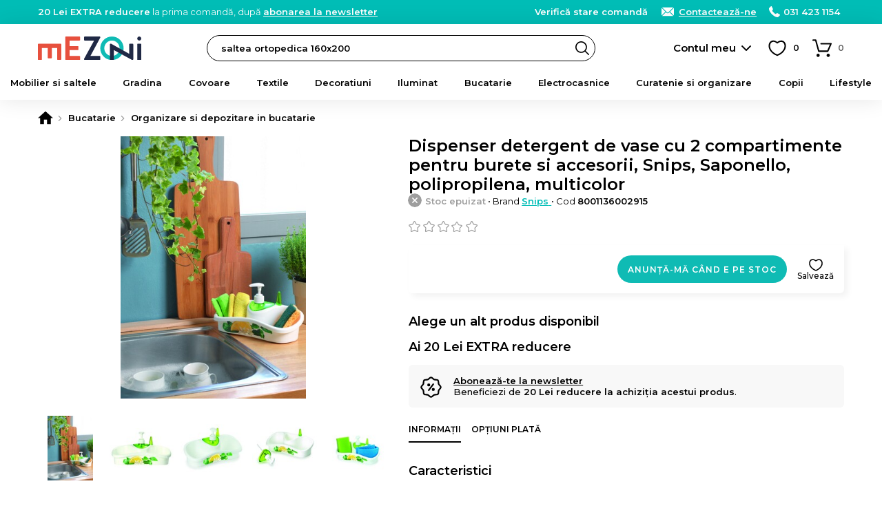

--- FILE ---
content_type: text/html; charset=utf-8
request_url: https://www.google.com/recaptcha/enterprise/anchor?ar=1&k=6Lc3cY8pAAAAAD5AL2DLf6D4SCBmePqxjSNYkm2L&co=aHR0cHM6Ly93d3cubWV6b25pLnJvOjQ0Mw..&hl=en&v=PoyoqOPhxBO7pBk68S4YbpHZ&size=invisible&anchor-ms=20000&execute-ms=30000&cb=mm9c7ry7e3mm
body_size: 48663
content:
<!DOCTYPE HTML><html dir="ltr" lang="en"><head><meta http-equiv="Content-Type" content="text/html; charset=UTF-8">
<meta http-equiv="X-UA-Compatible" content="IE=edge">
<title>reCAPTCHA</title>
<style type="text/css">
/* cyrillic-ext */
@font-face {
  font-family: 'Roboto';
  font-style: normal;
  font-weight: 400;
  font-stretch: 100%;
  src: url(//fonts.gstatic.com/s/roboto/v48/KFO7CnqEu92Fr1ME7kSn66aGLdTylUAMa3GUBHMdazTgWw.woff2) format('woff2');
  unicode-range: U+0460-052F, U+1C80-1C8A, U+20B4, U+2DE0-2DFF, U+A640-A69F, U+FE2E-FE2F;
}
/* cyrillic */
@font-face {
  font-family: 'Roboto';
  font-style: normal;
  font-weight: 400;
  font-stretch: 100%;
  src: url(//fonts.gstatic.com/s/roboto/v48/KFO7CnqEu92Fr1ME7kSn66aGLdTylUAMa3iUBHMdazTgWw.woff2) format('woff2');
  unicode-range: U+0301, U+0400-045F, U+0490-0491, U+04B0-04B1, U+2116;
}
/* greek-ext */
@font-face {
  font-family: 'Roboto';
  font-style: normal;
  font-weight: 400;
  font-stretch: 100%;
  src: url(//fonts.gstatic.com/s/roboto/v48/KFO7CnqEu92Fr1ME7kSn66aGLdTylUAMa3CUBHMdazTgWw.woff2) format('woff2');
  unicode-range: U+1F00-1FFF;
}
/* greek */
@font-face {
  font-family: 'Roboto';
  font-style: normal;
  font-weight: 400;
  font-stretch: 100%;
  src: url(//fonts.gstatic.com/s/roboto/v48/KFO7CnqEu92Fr1ME7kSn66aGLdTylUAMa3-UBHMdazTgWw.woff2) format('woff2');
  unicode-range: U+0370-0377, U+037A-037F, U+0384-038A, U+038C, U+038E-03A1, U+03A3-03FF;
}
/* math */
@font-face {
  font-family: 'Roboto';
  font-style: normal;
  font-weight: 400;
  font-stretch: 100%;
  src: url(//fonts.gstatic.com/s/roboto/v48/KFO7CnqEu92Fr1ME7kSn66aGLdTylUAMawCUBHMdazTgWw.woff2) format('woff2');
  unicode-range: U+0302-0303, U+0305, U+0307-0308, U+0310, U+0312, U+0315, U+031A, U+0326-0327, U+032C, U+032F-0330, U+0332-0333, U+0338, U+033A, U+0346, U+034D, U+0391-03A1, U+03A3-03A9, U+03B1-03C9, U+03D1, U+03D5-03D6, U+03F0-03F1, U+03F4-03F5, U+2016-2017, U+2034-2038, U+203C, U+2040, U+2043, U+2047, U+2050, U+2057, U+205F, U+2070-2071, U+2074-208E, U+2090-209C, U+20D0-20DC, U+20E1, U+20E5-20EF, U+2100-2112, U+2114-2115, U+2117-2121, U+2123-214F, U+2190, U+2192, U+2194-21AE, U+21B0-21E5, U+21F1-21F2, U+21F4-2211, U+2213-2214, U+2216-22FF, U+2308-230B, U+2310, U+2319, U+231C-2321, U+2336-237A, U+237C, U+2395, U+239B-23B7, U+23D0, U+23DC-23E1, U+2474-2475, U+25AF, U+25B3, U+25B7, U+25BD, U+25C1, U+25CA, U+25CC, U+25FB, U+266D-266F, U+27C0-27FF, U+2900-2AFF, U+2B0E-2B11, U+2B30-2B4C, U+2BFE, U+3030, U+FF5B, U+FF5D, U+1D400-1D7FF, U+1EE00-1EEFF;
}
/* symbols */
@font-face {
  font-family: 'Roboto';
  font-style: normal;
  font-weight: 400;
  font-stretch: 100%;
  src: url(//fonts.gstatic.com/s/roboto/v48/KFO7CnqEu92Fr1ME7kSn66aGLdTylUAMaxKUBHMdazTgWw.woff2) format('woff2');
  unicode-range: U+0001-000C, U+000E-001F, U+007F-009F, U+20DD-20E0, U+20E2-20E4, U+2150-218F, U+2190, U+2192, U+2194-2199, U+21AF, U+21E6-21F0, U+21F3, U+2218-2219, U+2299, U+22C4-22C6, U+2300-243F, U+2440-244A, U+2460-24FF, U+25A0-27BF, U+2800-28FF, U+2921-2922, U+2981, U+29BF, U+29EB, U+2B00-2BFF, U+4DC0-4DFF, U+FFF9-FFFB, U+10140-1018E, U+10190-1019C, U+101A0, U+101D0-101FD, U+102E0-102FB, U+10E60-10E7E, U+1D2C0-1D2D3, U+1D2E0-1D37F, U+1F000-1F0FF, U+1F100-1F1AD, U+1F1E6-1F1FF, U+1F30D-1F30F, U+1F315, U+1F31C, U+1F31E, U+1F320-1F32C, U+1F336, U+1F378, U+1F37D, U+1F382, U+1F393-1F39F, U+1F3A7-1F3A8, U+1F3AC-1F3AF, U+1F3C2, U+1F3C4-1F3C6, U+1F3CA-1F3CE, U+1F3D4-1F3E0, U+1F3ED, U+1F3F1-1F3F3, U+1F3F5-1F3F7, U+1F408, U+1F415, U+1F41F, U+1F426, U+1F43F, U+1F441-1F442, U+1F444, U+1F446-1F449, U+1F44C-1F44E, U+1F453, U+1F46A, U+1F47D, U+1F4A3, U+1F4B0, U+1F4B3, U+1F4B9, U+1F4BB, U+1F4BF, U+1F4C8-1F4CB, U+1F4D6, U+1F4DA, U+1F4DF, U+1F4E3-1F4E6, U+1F4EA-1F4ED, U+1F4F7, U+1F4F9-1F4FB, U+1F4FD-1F4FE, U+1F503, U+1F507-1F50B, U+1F50D, U+1F512-1F513, U+1F53E-1F54A, U+1F54F-1F5FA, U+1F610, U+1F650-1F67F, U+1F687, U+1F68D, U+1F691, U+1F694, U+1F698, U+1F6AD, U+1F6B2, U+1F6B9-1F6BA, U+1F6BC, U+1F6C6-1F6CF, U+1F6D3-1F6D7, U+1F6E0-1F6EA, U+1F6F0-1F6F3, U+1F6F7-1F6FC, U+1F700-1F7FF, U+1F800-1F80B, U+1F810-1F847, U+1F850-1F859, U+1F860-1F887, U+1F890-1F8AD, U+1F8B0-1F8BB, U+1F8C0-1F8C1, U+1F900-1F90B, U+1F93B, U+1F946, U+1F984, U+1F996, U+1F9E9, U+1FA00-1FA6F, U+1FA70-1FA7C, U+1FA80-1FA89, U+1FA8F-1FAC6, U+1FACE-1FADC, U+1FADF-1FAE9, U+1FAF0-1FAF8, U+1FB00-1FBFF;
}
/* vietnamese */
@font-face {
  font-family: 'Roboto';
  font-style: normal;
  font-weight: 400;
  font-stretch: 100%;
  src: url(//fonts.gstatic.com/s/roboto/v48/KFO7CnqEu92Fr1ME7kSn66aGLdTylUAMa3OUBHMdazTgWw.woff2) format('woff2');
  unicode-range: U+0102-0103, U+0110-0111, U+0128-0129, U+0168-0169, U+01A0-01A1, U+01AF-01B0, U+0300-0301, U+0303-0304, U+0308-0309, U+0323, U+0329, U+1EA0-1EF9, U+20AB;
}
/* latin-ext */
@font-face {
  font-family: 'Roboto';
  font-style: normal;
  font-weight: 400;
  font-stretch: 100%;
  src: url(//fonts.gstatic.com/s/roboto/v48/KFO7CnqEu92Fr1ME7kSn66aGLdTylUAMa3KUBHMdazTgWw.woff2) format('woff2');
  unicode-range: U+0100-02BA, U+02BD-02C5, U+02C7-02CC, U+02CE-02D7, U+02DD-02FF, U+0304, U+0308, U+0329, U+1D00-1DBF, U+1E00-1E9F, U+1EF2-1EFF, U+2020, U+20A0-20AB, U+20AD-20C0, U+2113, U+2C60-2C7F, U+A720-A7FF;
}
/* latin */
@font-face {
  font-family: 'Roboto';
  font-style: normal;
  font-weight: 400;
  font-stretch: 100%;
  src: url(//fonts.gstatic.com/s/roboto/v48/KFO7CnqEu92Fr1ME7kSn66aGLdTylUAMa3yUBHMdazQ.woff2) format('woff2');
  unicode-range: U+0000-00FF, U+0131, U+0152-0153, U+02BB-02BC, U+02C6, U+02DA, U+02DC, U+0304, U+0308, U+0329, U+2000-206F, U+20AC, U+2122, U+2191, U+2193, U+2212, U+2215, U+FEFF, U+FFFD;
}
/* cyrillic-ext */
@font-face {
  font-family: 'Roboto';
  font-style: normal;
  font-weight: 500;
  font-stretch: 100%;
  src: url(//fonts.gstatic.com/s/roboto/v48/KFO7CnqEu92Fr1ME7kSn66aGLdTylUAMa3GUBHMdazTgWw.woff2) format('woff2');
  unicode-range: U+0460-052F, U+1C80-1C8A, U+20B4, U+2DE0-2DFF, U+A640-A69F, U+FE2E-FE2F;
}
/* cyrillic */
@font-face {
  font-family: 'Roboto';
  font-style: normal;
  font-weight: 500;
  font-stretch: 100%;
  src: url(//fonts.gstatic.com/s/roboto/v48/KFO7CnqEu92Fr1ME7kSn66aGLdTylUAMa3iUBHMdazTgWw.woff2) format('woff2');
  unicode-range: U+0301, U+0400-045F, U+0490-0491, U+04B0-04B1, U+2116;
}
/* greek-ext */
@font-face {
  font-family: 'Roboto';
  font-style: normal;
  font-weight: 500;
  font-stretch: 100%;
  src: url(//fonts.gstatic.com/s/roboto/v48/KFO7CnqEu92Fr1ME7kSn66aGLdTylUAMa3CUBHMdazTgWw.woff2) format('woff2');
  unicode-range: U+1F00-1FFF;
}
/* greek */
@font-face {
  font-family: 'Roboto';
  font-style: normal;
  font-weight: 500;
  font-stretch: 100%;
  src: url(//fonts.gstatic.com/s/roboto/v48/KFO7CnqEu92Fr1ME7kSn66aGLdTylUAMa3-UBHMdazTgWw.woff2) format('woff2');
  unicode-range: U+0370-0377, U+037A-037F, U+0384-038A, U+038C, U+038E-03A1, U+03A3-03FF;
}
/* math */
@font-face {
  font-family: 'Roboto';
  font-style: normal;
  font-weight: 500;
  font-stretch: 100%;
  src: url(//fonts.gstatic.com/s/roboto/v48/KFO7CnqEu92Fr1ME7kSn66aGLdTylUAMawCUBHMdazTgWw.woff2) format('woff2');
  unicode-range: U+0302-0303, U+0305, U+0307-0308, U+0310, U+0312, U+0315, U+031A, U+0326-0327, U+032C, U+032F-0330, U+0332-0333, U+0338, U+033A, U+0346, U+034D, U+0391-03A1, U+03A3-03A9, U+03B1-03C9, U+03D1, U+03D5-03D6, U+03F0-03F1, U+03F4-03F5, U+2016-2017, U+2034-2038, U+203C, U+2040, U+2043, U+2047, U+2050, U+2057, U+205F, U+2070-2071, U+2074-208E, U+2090-209C, U+20D0-20DC, U+20E1, U+20E5-20EF, U+2100-2112, U+2114-2115, U+2117-2121, U+2123-214F, U+2190, U+2192, U+2194-21AE, U+21B0-21E5, U+21F1-21F2, U+21F4-2211, U+2213-2214, U+2216-22FF, U+2308-230B, U+2310, U+2319, U+231C-2321, U+2336-237A, U+237C, U+2395, U+239B-23B7, U+23D0, U+23DC-23E1, U+2474-2475, U+25AF, U+25B3, U+25B7, U+25BD, U+25C1, U+25CA, U+25CC, U+25FB, U+266D-266F, U+27C0-27FF, U+2900-2AFF, U+2B0E-2B11, U+2B30-2B4C, U+2BFE, U+3030, U+FF5B, U+FF5D, U+1D400-1D7FF, U+1EE00-1EEFF;
}
/* symbols */
@font-face {
  font-family: 'Roboto';
  font-style: normal;
  font-weight: 500;
  font-stretch: 100%;
  src: url(//fonts.gstatic.com/s/roboto/v48/KFO7CnqEu92Fr1ME7kSn66aGLdTylUAMaxKUBHMdazTgWw.woff2) format('woff2');
  unicode-range: U+0001-000C, U+000E-001F, U+007F-009F, U+20DD-20E0, U+20E2-20E4, U+2150-218F, U+2190, U+2192, U+2194-2199, U+21AF, U+21E6-21F0, U+21F3, U+2218-2219, U+2299, U+22C4-22C6, U+2300-243F, U+2440-244A, U+2460-24FF, U+25A0-27BF, U+2800-28FF, U+2921-2922, U+2981, U+29BF, U+29EB, U+2B00-2BFF, U+4DC0-4DFF, U+FFF9-FFFB, U+10140-1018E, U+10190-1019C, U+101A0, U+101D0-101FD, U+102E0-102FB, U+10E60-10E7E, U+1D2C0-1D2D3, U+1D2E0-1D37F, U+1F000-1F0FF, U+1F100-1F1AD, U+1F1E6-1F1FF, U+1F30D-1F30F, U+1F315, U+1F31C, U+1F31E, U+1F320-1F32C, U+1F336, U+1F378, U+1F37D, U+1F382, U+1F393-1F39F, U+1F3A7-1F3A8, U+1F3AC-1F3AF, U+1F3C2, U+1F3C4-1F3C6, U+1F3CA-1F3CE, U+1F3D4-1F3E0, U+1F3ED, U+1F3F1-1F3F3, U+1F3F5-1F3F7, U+1F408, U+1F415, U+1F41F, U+1F426, U+1F43F, U+1F441-1F442, U+1F444, U+1F446-1F449, U+1F44C-1F44E, U+1F453, U+1F46A, U+1F47D, U+1F4A3, U+1F4B0, U+1F4B3, U+1F4B9, U+1F4BB, U+1F4BF, U+1F4C8-1F4CB, U+1F4D6, U+1F4DA, U+1F4DF, U+1F4E3-1F4E6, U+1F4EA-1F4ED, U+1F4F7, U+1F4F9-1F4FB, U+1F4FD-1F4FE, U+1F503, U+1F507-1F50B, U+1F50D, U+1F512-1F513, U+1F53E-1F54A, U+1F54F-1F5FA, U+1F610, U+1F650-1F67F, U+1F687, U+1F68D, U+1F691, U+1F694, U+1F698, U+1F6AD, U+1F6B2, U+1F6B9-1F6BA, U+1F6BC, U+1F6C6-1F6CF, U+1F6D3-1F6D7, U+1F6E0-1F6EA, U+1F6F0-1F6F3, U+1F6F7-1F6FC, U+1F700-1F7FF, U+1F800-1F80B, U+1F810-1F847, U+1F850-1F859, U+1F860-1F887, U+1F890-1F8AD, U+1F8B0-1F8BB, U+1F8C0-1F8C1, U+1F900-1F90B, U+1F93B, U+1F946, U+1F984, U+1F996, U+1F9E9, U+1FA00-1FA6F, U+1FA70-1FA7C, U+1FA80-1FA89, U+1FA8F-1FAC6, U+1FACE-1FADC, U+1FADF-1FAE9, U+1FAF0-1FAF8, U+1FB00-1FBFF;
}
/* vietnamese */
@font-face {
  font-family: 'Roboto';
  font-style: normal;
  font-weight: 500;
  font-stretch: 100%;
  src: url(//fonts.gstatic.com/s/roboto/v48/KFO7CnqEu92Fr1ME7kSn66aGLdTylUAMa3OUBHMdazTgWw.woff2) format('woff2');
  unicode-range: U+0102-0103, U+0110-0111, U+0128-0129, U+0168-0169, U+01A0-01A1, U+01AF-01B0, U+0300-0301, U+0303-0304, U+0308-0309, U+0323, U+0329, U+1EA0-1EF9, U+20AB;
}
/* latin-ext */
@font-face {
  font-family: 'Roboto';
  font-style: normal;
  font-weight: 500;
  font-stretch: 100%;
  src: url(//fonts.gstatic.com/s/roboto/v48/KFO7CnqEu92Fr1ME7kSn66aGLdTylUAMa3KUBHMdazTgWw.woff2) format('woff2');
  unicode-range: U+0100-02BA, U+02BD-02C5, U+02C7-02CC, U+02CE-02D7, U+02DD-02FF, U+0304, U+0308, U+0329, U+1D00-1DBF, U+1E00-1E9F, U+1EF2-1EFF, U+2020, U+20A0-20AB, U+20AD-20C0, U+2113, U+2C60-2C7F, U+A720-A7FF;
}
/* latin */
@font-face {
  font-family: 'Roboto';
  font-style: normal;
  font-weight: 500;
  font-stretch: 100%;
  src: url(//fonts.gstatic.com/s/roboto/v48/KFO7CnqEu92Fr1ME7kSn66aGLdTylUAMa3yUBHMdazQ.woff2) format('woff2');
  unicode-range: U+0000-00FF, U+0131, U+0152-0153, U+02BB-02BC, U+02C6, U+02DA, U+02DC, U+0304, U+0308, U+0329, U+2000-206F, U+20AC, U+2122, U+2191, U+2193, U+2212, U+2215, U+FEFF, U+FFFD;
}
/* cyrillic-ext */
@font-face {
  font-family: 'Roboto';
  font-style: normal;
  font-weight: 900;
  font-stretch: 100%;
  src: url(//fonts.gstatic.com/s/roboto/v48/KFO7CnqEu92Fr1ME7kSn66aGLdTylUAMa3GUBHMdazTgWw.woff2) format('woff2');
  unicode-range: U+0460-052F, U+1C80-1C8A, U+20B4, U+2DE0-2DFF, U+A640-A69F, U+FE2E-FE2F;
}
/* cyrillic */
@font-face {
  font-family: 'Roboto';
  font-style: normal;
  font-weight: 900;
  font-stretch: 100%;
  src: url(//fonts.gstatic.com/s/roboto/v48/KFO7CnqEu92Fr1ME7kSn66aGLdTylUAMa3iUBHMdazTgWw.woff2) format('woff2');
  unicode-range: U+0301, U+0400-045F, U+0490-0491, U+04B0-04B1, U+2116;
}
/* greek-ext */
@font-face {
  font-family: 'Roboto';
  font-style: normal;
  font-weight: 900;
  font-stretch: 100%;
  src: url(//fonts.gstatic.com/s/roboto/v48/KFO7CnqEu92Fr1ME7kSn66aGLdTylUAMa3CUBHMdazTgWw.woff2) format('woff2');
  unicode-range: U+1F00-1FFF;
}
/* greek */
@font-face {
  font-family: 'Roboto';
  font-style: normal;
  font-weight: 900;
  font-stretch: 100%;
  src: url(//fonts.gstatic.com/s/roboto/v48/KFO7CnqEu92Fr1ME7kSn66aGLdTylUAMa3-UBHMdazTgWw.woff2) format('woff2');
  unicode-range: U+0370-0377, U+037A-037F, U+0384-038A, U+038C, U+038E-03A1, U+03A3-03FF;
}
/* math */
@font-face {
  font-family: 'Roboto';
  font-style: normal;
  font-weight: 900;
  font-stretch: 100%;
  src: url(//fonts.gstatic.com/s/roboto/v48/KFO7CnqEu92Fr1ME7kSn66aGLdTylUAMawCUBHMdazTgWw.woff2) format('woff2');
  unicode-range: U+0302-0303, U+0305, U+0307-0308, U+0310, U+0312, U+0315, U+031A, U+0326-0327, U+032C, U+032F-0330, U+0332-0333, U+0338, U+033A, U+0346, U+034D, U+0391-03A1, U+03A3-03A9, U+03B1-03C9, U+03D1, U+03D5-03D6, U+03F0-03F1, U+03F4-03F5, U+2016-2017, U+2034-2038, U+203C, U+2040, U+2043, U+2047, U+2050, U+2057, U+205F, U+2070-2071, U+2074-208E, U+2090-209C, U+20D0-20DC, U+20E1, U+20E5-20EF, U+2100-2112, U+2114-2115, U+2117-2121, U+2123-214F, U+2190, U+2192, U+2194-21AE, U+21B0-21E5, U+21F1-21F2, U+21F4-2211, U+2213-2214, U+2216-22FF, U+2308-230B, U+2310, U+2319, U+231C-2321, U+2336-237A, U+237C, U+2395, U+239B-23B7, U+23D0, U+23DC-23E1, U+2474-2475, U+25AF, U+25B3, U+25B7, U+25BD, U+25C1, U+25CA, U+25CC, U+25FB, U+266D-266F, U+27C0-27FF, U+2900-2AFF, U+2B0E-2B11, U+2B30-2B4C, U+2BFE, U+3030, U+FF5B, U+FF5D, U+1D400-1D7FF, U+1EE00-1EEFF;
}
/* symbols */
@font-face {
  font-family: 'Roboto';
  font-style: normal;
  font-weight: 900;
  font-stretch: 100%;
  src: url(//fonts.gstatic.com/s/roboto/v48/KFO7CnqEu92Fr1ME7kSn66aGLdTylUAMaxKUBHMdazTgWw.woff2) format('woff2');
  unicode-range: U+0001-000C, U+000E-001F, U+007F-009F, U+20DD-20E0, U+20E2-20E4, U+2150-218F, U+2190, U+2192, U+2194-2199, U+21AF, U+21E6-21F0, U+21F3, U+2218-2219, U+2299, U+22C4-22C6, U+2300-243F, U+2440-244A, U+2460-24FF, U+25A0-27BF, U+2800-28FF, U+2921-2922, U+2981, U+29BF, U+29EB, U+2B00-2BFF, U+4DC0-4DFF, U+FFF9-FFFB, U+10140-1018E, U+10190-1019C, U+101A0, U+101D0-101FD, U+102E0-102FB, U+10E60-10E7E, U+1D2C0-1D2D3, U+1D2E0-1D37F, U+1F000-1F0FF, U+1F100-1F1AD, U+1F1E6-1F1FF, U+1F30D-1F30F, U+1F315, U+1F31C, U+1F31E, U+1F320-1F32C, U+1F336, U+1F378, U+1F37D, U+1F382, U+1F393-1F39F, U+1F3A7-1F3A8, U+1F3AC-1F3AF, U+1F3C2, U+1F3C4-1F3C6, U+1F3CA-1F3CE, U+1F3D4-1F3E0, U+1F3ED, U+1F3F1-1F3F3, U+1F3F5-1F3F7, U+1F408, U+1F415, U+1F41F, U+1F426, U+1F43F, U+1F441-1F442, U+1F444, U+1F446-1F449, U+1F44C-1F44E, U+1F453, U+1F46A, U+1F47D, U+1F4A3, U+1F4B0, U+1F4B3, U+1F4B9, U+1F4BB, U+1F4BF, U+1F4C8-1F4CB, U+1F4D6, U+1F4DA, U+1F4DF, U+1F4E3-1F4E6, U+1F4EA-1F4ED, U+1F4F7, U+1F4F9-1F4FB, U+1F4FD-1F4FE, U+1F503, U+1F507-1F50B, U+1F50D, U+1F512-1F513, U+1F53E-1F54A, U+1F54F-1F5FA, U+1F610, U+1F650-1F67F, U+1F687, U+1F68D, U+1F691, U+1F694, U+1F698, U+1F6AD, U+1F6B2, U+1F6B9-1F6BA, U+1F6BC, U+1F6C6-1F6CF, U+1F6D3-1F6D7, U+1F6E0-1F6EA, U+1F6F0-1F6F3, U+1F6F7-1F6FC, U+1F700-1F7FF, U+1F800-1F80B, U+1F810-1F847, U+1F850-1F859, U+1F860-1F887, U+1F890-1F8AD, U+1F8B0-1F8BB, U+1F8C0-1F8C1, U+1F900-1F90B, U+1F93B, U+1F946, U+1F984, U+1F996, U+1F9E9, U+1FA00-1FA6F, U+1FA70-1FA7C, U+1FA80-1FA89, U+1FA8F-1FAC6, U+1FACE-1FADC, U+1FADF-1FAE9, U+1FAF0-1FAF8, U+1FB00-1FBFF;
}
/* vietnamese */
@font-face {
  font-family: 'Roboto';
  font-style: normal;
  font-weight: 900;
  font-stretch: 100%;
  src: url(//fonts.gstatic.com/s/roboto/v48/KFO7CnqEu92Fr1ME7kSn66aGLdTylUAMa3OUBHMdazTgWw.woff2) format('woff2');
  unicode-range: U+0102-0103, U+0110-0111, U+0128-0129, U+0168-0169, U+01A0-01A1, U+01AF-01B0, U+0300-0301, U+0303-0304, U+0308-0309, U+0323, U+0329, U+1EA0-1EF9, U+20AB;
}
/* latin-ext */
@font-face {
  font-family: 'Roboto';
  font-style: normal;
  font-weight: 900;
  font-stretch: 100%;
  src: url(//fonts.gstatic.com/s/roboto/v48/KFO7CnqEu92Fr1ME7kSn66aGLdTylUAMa3KUBHMdazTgWw.woff2) format('woff2');
  unicode-range: U+0100-02BA, U+02BD-02C5, U+02C7-02CC, U+02CE-02D7, U+02DD-02FF, U+0304, U+0308, U+0329, U+1D00-1DBF, U+1E00-1E9F, U+1EF2-1EFF, U+2020, U+20A0-20AB, U+20AD-20C0, U+2113, U+2C60-2C7F, U+A720-A7FF;
}
/* latin */
@font-face {
  font-family: 'Roboto';
  font-style: normal;
  font-weight: 900;
  font-stretch: 100%;
  src: url(//fonts.gstatic.com/s/roboto/v48/KFO7CnqEu92Fr1ME7kSn66aGLdTylUAMa3yUBHMdazQ.woff2) format('woff2');
  unicode-range: U+0000-00FF, U+0131, U+0152-0153, U+02BB-02BC, U+02C6, U+02DA, U+02DC, U+0304, U+0308, U+0329, U+2000-206F, U+20AC, U+2122, U+2191, U+2193, U+2212, U+2215, U+FEFF, U+FFFD;
}

</style>
<link rel="stylesheet" type="text/css" href="https://www.gstatic.com/recaptcha/releases/PoyoqOPhxBO7pBk68S4YbpHZ/styles__ltr.css">
<script nonce="yasZCF2ly7VmstHpZDZd-g" type="text/javascript">window['__recaptcha_api'] = 'https://www.google.com/recaptcha/enterprise/';</script>
<script type="text/javascript" src="https://www.gstatic.com/recaptcha/releases/PoyoqOPhxBO7pBk68S4YbpHZ/recaptcha__en.js" nonce="yasZCF2ly7VmstHpZDZd-g">
      
    </script></head>
<body><div id="rc-anchor-alert" class="rc-anchor-alert"></div>
<input type="hidden" id="recaptcha-token" value="[base64]">
<script type="text/javascript" nonce="yasZCF2ly7VmstHpZDZd-g">
      recaptcha.anchor.Main.init("[\x22ainput\x22,[\x22bgdata\x22,\x22\x22,\[base64]/[base64]/MjU1Ong/[base64]/[base64]/[base64]/[base64]/[base64]/[base64]/[base64]/[base64]/[base64]/[base64]/[base64]/[base64]/[base64]/[base64]/[base64]\\u003d\x22,\[base64]\\u003d\x22,\x22WksUZRpRw6o0fjHDqn4Fw5jDhcKCdHIxYsK4F8K+GjNFwrTCqWFBVBlMNcKVwrnDiQA0wqJCw7p7FHfDskjCvcK+GsK+wpTDpcOZwofDlcO4NgHCusK/XSrCjcOiwrlcwoTDqcKHwoJwdcOtwp1Awr0Awp3DnHcnw7JmYMOVwpgFHMOrw6DCocOrw6IpwqjDs8OzQMKUw6dswr3CtSADPcOVw6s2w73CpkTCjXnDpQ0CwqtfS2bCinrDiCwOwrLDosOPdgpEw4paJkvCo8Oxw4rClQ/DuDfDmyPCrsOlwodlw6Acw5nChGjCqcKyQsKDw5EYTG1Aw4QVwqBeXFRLbcK9w5RCwqzDngUnwpDCmkrChVzCnkV7woXCmsK6w6nCpi0swpRsw75FCsONwoDCjcOCwpTCjMKybE07wq3CosK4QzfDksOvw4c3w77DqMK/[base64]/CksKmwrljw4MSwrlAw4zDnkPCiWDDk3TDrcKZw5bDszB1wop5d8KzAMK4BcO6wrjCs8K5ecK1wr9rO0NQOcKzD8Omw6wLwp9BY8K1wo4VbCVmw4BrVsKZwrcuw5XDoUF/[base64]/Cvw8vwqXCtALCqsOVw6oUwpAiw5vDjh04IsK7w7jDnUw9G8OyUcKxKSHDvsKyRgvCj8KDw6MLwpcQMznClMO/wqMSScO/wq4FX8OTRcOlGMO2LRl2w48VwrhUw4XDh2/Dpw/CssOLwpXCscKxD8Kjw7HCtjDDrcOYUcOVaFE7LyIENMKiwpPCnAw0w6/[base64]/DssKFwpE/w4rCjXcyw7hZw4zCsTfCm8OWw6zCnMO7RcOBBsOQdsOkP8Kww61sYsOvw6/DimlAf8OiPcKzPMO0PMKdNTPCksKOwok6cjPCpxvDuMOMw6DCvj8owo13wpfDoAvCiXduwozDl8Kmw4LDqF1Uw55pL8KXIsOmwoldd8K8F3hcw6PCpDTCicKywr8MG8KQPQkRwqATwpBSKD3DuAMww7YDw49XwojCp1jCjklqw6/DgTwiLVrCsHkUwpzCjXHCu1vDlsKdcF4dw6bCqCjDtzzDjMKAw4zCisK2w5pIw4dWAAzCvElLw4DCjsKVEsKAwoPClsKMwrgNJMOZEcKVwqBvw60JfjUOQDfDvsOIw43DjQPCrG/[base64]/wrdzw6bCosKFcW8nwrRlwpnColPCvMO+cMK/[base64]/Com12YRrCq8KswpnDkkh+w6R/[base64]/DvMOwwrjCnsKvwqvChsKowoPDszEJw6bCg2zCt8KZwokWHwDDkMObw4HCk8KLwqdIw5LDhU8zFHrCnh7CiHsIV1bDnwoAw5zCpS0GP8OIAHBpQ8KEw4PDqsOcw63DnmspRMKaKcKQOsKew788KcKSLsKZwr/DmWrCusORwocDwrTDtjk7UlLCscO9wr9/MGkpw7ZFw5McEcKcw7TCpTkZwrgLbRfCq8Kfwq9tw5nDncOEW8KldgB8Ah17eMOKwonCr8KYYUU/[base64]/[base64]/Nh3DmsOBw7HDl8OnwoTCt8K+w6UeTMO8wo3DhcOvIgvCo8KATsOQw7RewqjCvMKXwplYMMOyW8KCwr0Pw6vCk8KoflrDmcKzw6DDq1QBwpYHeMKOwqIrf1vDncKYNklDwo7CtV19wozDlH3CuzTCmTDCniQtwqHDg8OGwr/CjMOYwqkME8OxasO5F8KRUWXCqMK7bQ56wpDDh0JIwr1ZDxsEMmILw7/CksOYw6nCoMK9wrFUw51LUjEow5g8ewjCjcO5w5zDn8KWw5TDkx/DrGtxw5/CscO+O8OMIyDDjlfDoWHCvsK/SSoeV3bCokDDhsKTwrZTTihOw7DDohA6ZgTCt1nDvVMraSLDmcK8d8OMFSNJwpc2D8Kow5hpYFIJGsOww4zCoMOJAhVRw6PDn8KNFHgwfcOnI8OgdyvCsWhywp7Dk8OYwrQEL1fDusKuKMKtAnrCizjDl8K4ZjZCSB/CoMK8wpckwqQiAsKRBcOcw7vDh8OWUUVRw6AyWcOkP8Kfw7bCiGNuMcKWwoVPAx4NJMO6w4TCnkvDvcOIwqfDhMO3w7/Dp8KGC8KcAxUvehrCq8KOwqISI8OhwrfCkH/[base64]/wpHDqcOtGsKZcXJEwowxIMOXdsKCw5TDgCFewodqRydGwr7DpcKCLcO5woQVw5TDsMOQw5vCizxUOsKgWcO0BR/DvUDCicOPwqXCvcOhwr7DjMOFGX5ZwrxySisycsOdfwHCvcKgCMKmQMKiwqPCmmDDnFwQwqF7w4ZJwr3DmmdeNsO6wqrCmnNAwqNRWsK7w6vCl8OUw7sMI8KVOxpNwpzDqcKDW8O/c8KfZsKjwoMvwrzDqHgmw714JTILw6PDqMOcwq3Cnk91ccOFw6zDvcK1a8OOHsOuQh0mwrplw6jCl8KAw6TCtcOaCMOawrlrwqpXRcORw57CpWxHMsOOEcK1wotwTyvDpXnDiX/[base64]/worDnsKaw7HDqUwYw5otw74SG15nZQhtwrrDkXLCsFjCngDDiDbDqmvDnHvDr8Oaw5AZB3DCs1RFPcO+wqc5wo3DisK/wqYcw7oqPcOOFcKJwr8DJsKCwqbCtcKdw71iw4NWwq88w5xhHMOzwrRmOhnCgAg7w6rDuiLChcKswoAeEgDDvjNBwqQ7w6cQIMOvNMOjwq56w7ltw6xOw5t6IkTDonTDmBHDqkohw5fDp8OuHsOQw6nChMOMwozDmsK0wqrDk8Kaw4bDr8OIK2d9dWhXw73CiC5/K8KmHMOGccK4wqUyw7vDqwhQwoc0wq9rwoFwX2ABw5YscSsoMMKAfMOKDWopw4LDjsOdw5jDkzsyXMOOYDrCjsKeMcKxQ0/CisOLwpk0GMOZUMKIw5I7dMKUW8Kzw6EWw7MbwrfDtcOEwq7CiCvDmcKSw48jAsKVY8KFY8KYEFfDm8KGExARdyE/w6Nfwo3DmsO6wrg8w4HCtBskw4fCsMOdwojDq8OxwrDChMOzAsKDEcOoaGE+YsOuNMKCFsKGw5AHwpVQawwAd8K/w7Y9dMOow6TDj8OVw7scYBDCt8OSFsOFwonDmFzDsRImwp9rwrpDwr4/H8OPYMKjw7UiYDvDqG7Co0XCm8OqTQlLYQoww5PDhGh/LsKrwqR/wrQxwp3DsknDrMKiMcKUVsOVHMOewpYAwpk+dmk2M0VdwrUYw7oDw5c5cVvDocK5ccOBw7hUwpbDk8KRw7fCsiZkwrnCjcO5BMKpwpfCr8KTFWrDkXDDiMK4wrPDnsONfsOJPXbCscKEwqbDuF/CncKuDgHCncKkc0Ihw7wzw6zCl0/Djm/ClMKcw7oEC37DlVbDv8KNecObWcOJScOdRAzDjGVKwr58Z8OONE1nOCRrwozCusK2PmXDp8OOw4LDj8KOcUomCg7DssK1XsKBWC80WkBEw4XCgRRtw4/DncOaHANsw4/CtsOywptPw5BDw6fCv0B1w4JfFxJmw5fDvsKbwqnCiWvCnztadcOqYsOJwp3Ds8Ouw74vLHh+fSEIdsOGRcKiHsOUTnTCk8KXesOnKsODwrrDkRrDhRg9Ph42wpTDiMKUHiDCk8O/HkDCqsOgS1jDuVXDmSrDuF3CpMKGw6wzw4TCpVtmLlDDtMObcMKDwolOUm/Ck8K/[base64]/ecKVwrdfMnTCrsKfCsK9csKSZmgiwoJpw7QHfMKkwo7ChsOow7ldIsK9NgQVw5pIw6nDkWzCr8KVw5wBw6DCt8KPLMOlI8KwRCdrwotdAzfDrcKwIldjw5PDpcKNYMOLfwnCvXPDuTVTT8KmSMOoQsOiFcO/BMOWGcKAw7PCjQ/DhmPDlsOITWfCpX/[base64]/DmBrCtcO7ciPCocKiBMOowqnCkVbDlcOZw6lda8K5w6wXDcOMZsKfwpBSD8Krw6rDs8OSYi/CkF/DokUuwokETklCdB/DkFvDpcKrWCFkwpIwwrV1wqjDh8Kqw51ZHcOZw4sqwoo3wpfDokzDi2nDr8KUw5nDmQvCm8OpwpHCpTXCi8OtUcOnAADCnWrChFjDtcOXOVpcwrfDmsO1w65iXQ1Bwq7DiHjDhMKnYDrCuMOew7HCuMKCwoXCocKkwrEew7vCh17Clg/CiHLDlMKmEjrDjcKHBMOcQsOcLVdNw77CklnDuCMIw57CqsOWw4RLd8KIICghEsOsw7MIwpXCoMOmJ8KPTjR6wpDDtWHDknE1KyHDr8OHwo8/w69SwrPCp2TCucO9QsOTwqAjL8OYA8Kyw6XDl0QVAcO2TWzCpy/DqxUSYMOKw7DDlUd3K8KWwqF9dcOaaCDDo8KZLMKJFsOvNCbCosKkEsOqGGEkaGrCmMK4PsKbw4JJDzVuw5spBcKXw5vDh8K1PsKDwo9NSlbDoE/ChXNyLMK4DcOUw5bDsAnDg8KmN8OmJlfCvcO1B2IIRDbCniPCvsK0w6XDpQrChUNtw7hlewQBAkZOUcKdwq/DnD/CvyDDuMOyw6wqwqZfwq4EacKHTsOvw7tNKBM1WnTDlFUBYMO6woB/wqzCsMKjcsKwwp/[base64]/woNPRMOMwrZnI1Zkw57CpwYvAj9yw5DDocO/B8Ocw5Jrw516w7FlwrLCmFJMO3B/IDtoLlPCvcOhbzAMG37DiULDtyvDiMOzLX0SZxMHVMOEw5zDvHUOGkFrwpHCpcK7bMKqw40gSsK+YVMQN2LCrcKhCD7CgB54DcKIw5bChsOoMsKFH8OrASPDsMOUwrvDmTzDrEZhRMK/wovDrcORw6JtwpwEw5fCohLDkWZ3XMKRwrTDl8KDcxJzecKYw55/wpLDtm7Cp8O9bkQjw5UlwpdtQ8KbRycTeMOEXMONw6LClztHwqgewo3DsngVwqAyw7zDh8KRR8KOw7/DgHdnw7dpDzY4w4XDvsKiwqXDvsKOXBLDiknCl8KdSAQwFF3Dv8KZBMO6YA52FCopMVPDosOSFlEkIG10worDiCHDnsKLw7ASwr/Cphsfwq8dw5NQZ0HCssOSN8O4w7zCgMKgacK9SMOiC0htARM4CD5Iw63Co3DDi1JpFh7Do8KFEUbDq8KLSDHCgFEIWMOWTi3Dh8KYwoHCq08TZcK+fMOrwo87wq/CrMOqTBQSwpnCu8OkwoU9ShbDjsK1w5hUwpbCmMOTfMKTSj53w7vCosOCw48jwqvCtWbChgoNLcK4wrEeEn8sI8KrRcOOwqXDv8Krw5rCtcKfw4BvwoHCq8OGFsOpFMOFKD7Ds8OqwoVsw6MQwow/Yx/DuRnDsz4yEcO9FlDDqMK5KcK/bnDCnMOPMsOIQx7DjsOvZBzDkBDDqMKmMsK2PhfDuMOcYj0yay5mVMODYi0uw6IPQsK7w60Yw4rDmHZOwrvDkcKkwoTDrMKZFcKBKhI9P0skTSTDgMOLJFgSIsK/d1bCjMKww73DpEQow7vCjcOkGXIbwroybsKUd8OCHSjCu8KZwogLOH/DicOxH8K2w749wrHDvkrDpiPDr15hw5U8w7/Dn8OywoxJHVnDhsOqwrHDlCp7w6rDicKZIcKsw7jDoE/[base64]/JA03w4FJP3ReF8OTYsOCHBHCpBTCkzN6wpHCsnfDlyzClmB6w61Rcws0JMKTccKQHh1eLjlQAcOHwq/DhAbDlcOHw5XDpXfCp8Kpw4oTAGLCgcKDCsKqUmt/w4h3wrjCm8KBwpfCq8K+w6ZITcOGw7xBdMOIPUBPcG/[base64]/DrBLCnHY6ZMOMwr/CocONZMK6w51iwofDq8KBwq8JwpcawrZIAcOXwophfMOywpQUw4BIZcKuw4p2w6bDigRMwoXDnMKUbmnClThuOTLCm8Osf8O9wprCssOKwqEUA23DlMOxw4PCm8KIIsKiCXjCk3EPw4NVw5DChcKzw5jCvMKEccOiw641wpw/wobCmMOyTmhMQF51woYtwoYuwonChcOGw5TCiy7DqnPDscK5MxjCicKsHsOTQ8Kya8KURz/DlsOuwo01wprCqGNLCiDCvMKAwqNwS8OZdxbCrzrDqSIBwqVaFgx0wrUvRMOPJH7CviHCpsOKw5QqwrAWw7TCq3fDnsKywpElwq0Wwohowr4caA/CsMKDwq4AK8K+R8Oiwql/[base64]/wrPDq8KSAcKjwq7CuWbCn3c2IsOfOwfDrCbCjVwDHXbCnMKbw7YMw7plCcKHTwrDmMOew6/DjMK/[base64]/DjsK1LmDCssOqbhHDiMODQgYwwptewpMuwoXCsGTDtsOhw4ktecONJMOuMMKKZ8OOaMOcQMKZFsK3wrEGwp1lwrhBw5kHQ8KzdFnCq8Kqay0hRB8xGsO8XcKtA8KNwohXTELCi3PCuH/[base64]/wqZ+w5EuwrnDoToGZMK2X8OUw6jCpsOxw45kwqfDp8OwworDvmUhwposw6PCsRbCu27DlEfCpmfCvcORw7bDncKOfHxYwqgUwqHDh2nCh8KCwrrDjDdxD3rDjsONaHIzBMKtQyIywoLDgxnCs8KaMlvDu8Osb8O5w6TCl8O9w6/DvsKlw6TDlW8fwocPZcKAw7Q3wo9hwrrCgA/DrsOeUC7DtcOqeVvCnMO5fywjU8OaQcOwwrzDvcOWwqjDq0gWcnLDlcKvw6A5wpXDvVfCnMK/w67DucKswow1w7nCvMKPRj/DtSp1JQTDjjxww69ZAXPDs2/[base64]/ChAfDsMOyacOrAXoVEcOYT8OmWyg1c8ORLMKMwpnCjcKCwpLDkDxHw6d5w7rDgsOKBMKwWMKDK8OsMsOIXMK3w5zDk2LCtG3DhmxCBMKLw47Ct8O8wrzDqcKUYcODwpHDl3skbBrCmTvDozcYBcKCw7TDnAbDjCEVOMOqw7xhwpMscjjCrxEZc8Kawo/Cp8Olw5hZacKZWsK9w7JFw5o4wqvDr8OdwpgTRxHCpMKcwolXwq0tEsO+ZMKTw7rDjip0RsOuCcO1w7LDrMKObAkzw73Djx/CujPCn1c5HHMaOCDDrcOMByIPwoPCgGnCpVjDq8K+wqbDqsO3e3XCkVbCgyVqEUbCiUzDhz3CpsOMBjHDvMKqw6rDnkd5w4t3w4DCpzjCv8KoN8OGw5fDmMOkwo/CuCVnw6bDgCVfw5TDrMOwwozCnk9CwofCtGzCjcK5cMKswpvCrmcjwopDaFzCtcKIwo0CwplEBFsnw6/Cj15vwpgnwqnCtlN0Dyxiw5MkwrvCqG0Iw5tfw5LDsHXDt8KDMcOmwp/Cj8KHWMKowrJSYcKnwoNWwogRw6PDssOjCW82wpXCtMOfwow/w7zDvDvDp8OPSyrDlkUywqfCsMKuwq9nw7dfOcKUSzAuYmNPJcKnP8KJwrM+SxzCosOxfX/[base64]/KXdtG3HDgsK6woFyw6fCqzzCrcKTf8Kbw68DY8KPw5HDk8KsaBDDvnvCgcKENsOAw6PCpCrCmAwtXcO9bcKew4TDmzLDh8OEwqXDu8OPw5w4IhPCsMO9MWIPUsKnwqszw7g/wq/CvE1Vwrs8w4/[base64]/DjsOFVmN+X8OfZiVtwrHDrcOYw5nDvjd3w5oWw7Ngwr7DiMKNAwoNwobDj8OUd8Ojw45MBCXCpMOXOAQxw4pcb8KfwrzDtTvCo23CucOmHGvDjMOmw63Dt8O0eTHCmsKKw7lbRGDCgcOjwo9ywqXDk09fVVHDpwDChsKJXSjCgcKjLX8jYcOtD8OYeMOZwpMtwq/Cqgx8e8KTGcOYXMKkMcO2BiHDtUzDvUDDg8KLfcOPJcK/wqdEZMKhLcO8w6ggwoQaJFcVecO0dizDl8K1wrnDpMKwwrrCt8OsNcKgPcOKVsOhZ8ONw4p4w4fCjBDCnExbRyTChcKmYG3DpgFAenLDj0krwo8TBsKPbErDpwR6wqY1worClhHDicONw51Uw40Hw7UteATDscOnwqdPWx5/[base64]/DgMOZw6pzwolTShLCsVdZwpDCukkZwo0Sw4TCtRHDqsKZSR4twpU1woYuScOow41Aw7DDjsO1DzceK1gOaDsFSRjDvcOSK1FYw5LCm8O/w4fCkMOOw7h6wr/CmcKwwrDCg8O1SFsqw4otWcKWwozDsC3Cv8OKw6xiw5s6A8OtUsKoalHCvsKSw4LDuxYGNBRhw7MqbcOqw7fCnMOrJ3JbwpgTEsOyXm3DmcK2wqJZEMOZeHrDtsKyDsOHGnV8EsKTDzdEGicgw5fDoMO0FsKIwqBWOFvCv0HDhcOkbj4zw54gPMO1dgDDi8K/fyJtw7DDqcKReUVcNcKVwqQOMQZyAcOhQVDCpXfDjQ5kH2jDsydmw6BNwqUnBjciYgTDp8OSwqtpaMOGACJpKcKvW1hew6YlwrzDi2Z1Q27DgiHChcKFeMKKwpjCsXdiXMKfwqBOWsOeGzbCgiswYWtVLFvChsOtw6PDlcK8wqLDusO1U8KjZmpFwqHDg0pKwpFtRsK/[base64]/Dv8K8wrsHwpwPLBN4w4TCiyB5BHV1c8KSw43Dg0zDpsO2KsO5CyBDcV3ChmbCrMKxwqPCn2PDlsKUHMKywqQuw5vDksKLw5BGKcKkHcO+w4bDrwloDETDinvCiizDrMK3VcKsHxMtwoNSCl3DtsKHdcKfwrQwwrsCw58iwpDDrcKKwrjDnm8wJ1HDgMO/w7bDtsOQwqXDsj1iwo1Pw5jDsWPDnMOYf8K4wpbDt8KAWcKyanguVMOOwpLDiD7Dj8ODXMKEw6F5wpNKw6XDjcOHw5jDtELCtMK9MsKHwpXDv8K/YMKAw4R2w6MYwrBjGMKswoswwrM6Z0nCrULCpMOnUsOUw7rDtU7CpVZVWFzDmsOOw4fDjMORw6/CncO4wpXDjjrCrhszwpUTw5PDncKfw6TDvcKLwonDlC/CpcOgdEs4K3Z7w4bDoGrDl8KiUsKlJsOtw4XDjcOLHMK9wprDhlLDqcKDMsO2BEjDp3kiw7xqwoh/[base64]/CrsKLLsOsw43DoC7CvMO1wqXCtcOvRV15XsKSwokgwpvCmMKwwqfCnDbDl8KLwrM/bcOGwqp5AsK5wqJ6NMK0PsKDw5khbMKCOsOPwqDCmWAjw4sawoVrwoYyBcOww7oNw71ew4VGwqXClcOlwo9ACVPDi8KIw4grTMKtw6A9woUnw6/DrVLDmDxPwqHCkMOOw6JHwqg4E8KzGsKzw4fCs1XCsWbDsCjDicOpaMKsc8KPY8O1AMOOw44Iw4/CjcKCwrXCq8Kew5DCrcO2QA92w615IMKtGGzDmMOvUHnCpT8OCcKESMKvTsKmwp5zw4Ybwpl8w7JjR24qVWjCh1dIw4DDrcKkW3PDpjjDl8KHwopawpTChVzCtcO3TsK9Z0VUC8OpbsO2ABXDhjnDoFJoOMKIw4LCh8KewrHDig7DtcOjw63Dql/[base64]/CtFkxw73CgSprWAcqdyxMTgJPw4cTX8KLa8KMJUnCvlDCnsKJwq8gTDPDg1tkwrHCgcKCwpnDrsKKw7rDtsOSw70xw7LCuz7CjsKoRMODwo5tw5dEw65sHcOVaV7DvVZawpPCqcKiYUfCv1xswq4LXMOTw7HDhR3Cq8KxNQ/DlcK7QnjDtsOuJFTCpj3Du1AXY8KRw6knw6/DjQ3CvsK0wrnCp8KJTMOCwpNCwoDDtMOywrRzw5TCisKBT8Oow4YSWcOJOiZQw6HCv8KzwqI9GkfDj2jCkgYbUSBEw6rCu8OswobCssKuCsKcw5XDkkYOOMK/wodAwqnCqMKPDBPCisKIw7bChgsEw4jChUwswo46IcKsw6UiAcOhTcKUL8KMOcOLw4XDkArCssOrYn0QJn3Dv8OMVMOSNXsmYUANw4xiwolvbsOhw4cXQS5XOsO6QMOQw67DhCvCj8OTwqfDqhbDtS/DgcKwDMOpwppKYsKCG8KaXx7Dl8OswpHDum9xwrvDi8KhdW3DvsKkwqrCvhDDkMKEaTYCw5VPe8KKwo8dwojDpGfCnm48PcOMw5klJcOxSXDCgghVw4HCh8O1AsKdwo3ClwnDu8ObCWnClwHDvsKgMsO2XMOhw7PDrsKpOsK3wp/[base64]/[base64]/Co8Kfw5vDtDnCu1TCtz02IsONVsOlwpBgHyrDjsKIacOfwq7CtChzw63DpMKoVxNWwqI9f8Kuw5dxw5DDmiLCpG/DryjCmjQGw59afhDCqXXCnMOuw4NIKwTDg8K4cTkgwqXDl8Kmw7nDsAphb8KFw65/w6cEIcOqIsOPS8KVwoEROMOqAcKoa8OUw5rCi8Kfbz4gUTxZAgRawrlKwpfChcO0OMOpV1PCm8KRPklja8O9G8KIw6zDssKabxVMw4rCmDTDrzHCicOhwoDDjDtLw50gKgrCom7DmMOSwrt6IHMtJQbDoF7CogPDmsOUQ8KFwqvCpX8Kwp/[base64]/DrcKuCisHHsOVQjPCvFXCscOxw5puw6dKwpgtwoDCr8OPw5PDjiXDj0/DiMK5dsOMIQRdRmTDhRnDr8KbDCdKSRhtDEjCgDRxcHMNw4LCjMKCKMKmKQsLw4zDqH3DvyTChMOgw7fCvyQzLMOEwpIPWsK1aQnDgn7ClsKAwoBXwr/DqGnCiMKEaGk9w5vDqMOnWcOPNsO8wr7DrE/Cu0gLUk7CicOzwr7DscKGOnDCk8OHwrXCqVhwe2/CrsONMMKSB1XDi8O6AsKSNHrDrMOhNcKMbSfDmcKmdcO/w5Apw792w7zCssOxN8Ogwow9wo8ELUfCnsOcM8KIwpDDsMKFwrBrw77DksO5f2MGwoTDpsO6wodVw6HDt8Kvw5kxwo3CrD7Dnlh1PAFMw7kgwp3Co2TCj2fClkBfS057QMOuO8KmwonCjirCtAbCvsKiImxmfsOWbBEgwpUyc3EHwpg3wrHDusKdwq/DlcKGDghRwo7ChcK0w5E6LMO4NiTCuMOVw64IwpYnRhPDjMOYAmFRNgLCqx/CvTFtw6sVwrgwAsO+wrpuVsONw58vWsO7w7BJBmsCJz9Fwo3CmS4ndmnCqnEGGMOPeA8idhl2VylXAMO5w7DCh8KMw4ZIw58hfMKLBsOYwrxUwrzDhcOlblgvDnnCmsOuw6pvRsO/wp7Ch1Fiw6TDvBDCs8KuBMKlw61nRGMVMGFtwpZDXC7DgMKRO8OKT8KedMKAwrPDhcOFW3hSGDHCnMOTaV/DnmPDjFU2wqV2CsOWw4Zfw67Drg0xw7zDqcKZwop7PsKLwqXCrFDDpsKTw4FPAXQEwr/[base64]/CgBk0AFkzwrcDTCcpZxTCvMOsNMK4F0B3TjDCiMOcMALDlsOMbG7DmcKDAsOdwpZ8wpwAAUjCgMKAwoLDo8OVwrzDgcK9w6TCoMO/[base64]/[base64]/CjMODOlQfwpbCt8ONw4jCuMKtwoQbIsOpOcKtw5sWw7/Cuz9PZgxXN8OdH2HCkcOdSVRRw4/[base64]/[base64]/w6nDojlxD1vDmzrCicKIwpV8wpMoNGllV8KbwrNzw5dUwp9YVw00TsOLwocSw7bDhsOOcsOfbVokfMO8DU4+VC/CksOLOcOAQsOrfcOew7PCjsOIw4Eww4UOw7vCo2tHTmB9wqHDk8K4wrJ/w70wSn0rw5DDrR3DjsOvb37CpMKow6XDoTDDqHXDmcKxAMO6bsOBHcKFwo9DwqdUNHLDksOuRsOoSixIXMOfKcO0wrPDvcOmw797OVLCoMKYwqdMSsKaw7vDr1vDumRAwoo2w7kkwrHDm3BGw6XDs3jDl8KYS08saGoIwr/Cn0Upw40fNiRqBCRQw7JZw7PCtT/[base64]/Cn8OVw4UUKE14VjfDi8KhCQrCvMKtw7HChsKow5MdO8OqWFpnXQPDpcOUwrNKE3PCiMK/wpVGRxxlwog3FUDDsVXCq0xAw7XDo2PCpsKYM8Kyw6gew5MnWTgGYytYw6jDvhh5w6TCoAnCtCtjTRDCnMOtMUfCl8OpGMOmwrgTwprCvXI+wpUiw44Fw7TDrMO/KGnClcO9wqrDkQTDnsOUw4zCn8KAdsK0w5TDsRE2MsKQw7Z+KWcOwqTDuDrDoQoACl/CkUnCmEYaGsOUElsSwrEUw5NxwrnCmhXDvlTCjMOkRFpIZcOfWhbCql0SI08ew5jDssKoCxd4S8KJGsKhw5ATw4DDusO+w5R9JDc5ElVtP8OId8KLd8OuKznDj3DDpnzDrF19IB0awqtiOEHDt18wN8KPwqUlOcK1w7Jkwp5Gw7/CjMKXwpLDiwbDiW3DtRZxw642wpXDlcOsw7PCkjwewoXDmB/CucKKw4AYw6nCp2LCmB5WWWwbJyvCtcK0wpJ9w7bDmyjDmMOGw51Hw5HDlsOOMMKBdMORLxbCt3kswrTCpcOYwrXDpcOtRMKqHy4Hw61TO1/Dg8O9w64/[base64]/[base64]/DtjVyw55wwpIlRx/Drioowo4QM8Osw5QkBMOswpcPw70KXcKCRnYJJ8KZKsKQRFsIw4BXYWfDu8O0DcK9w4PChgbCuEHDnsOdwoTDrGEzTcOiw7LCgsO1QcOyw6lVwofDvsO0VMKyQ8KLw7TDisOyOGkYwqY8eMKaP8OtwrPDsMOtCTRZUcKMY8OQw7wRwrjDgMODP8KuVsKZCC/[base64]/CuU7DucKMZRzDh2vClcKiIsKiw4gQT8KqBRXDkMK1w7fDp2/Dn1HDuGItwoTClGTDqMOIacOGUyRpHFXCqMOJwoZuw7Fuw7tRw43DnsKLNsKpSMKswoJQVSJne8O5f3IZwosnP1Mhwqk6wqpMZSobTyoLwrvDnybDjCvDo8Olw6hjw4zCswHDrMObZ0PDtV51wrTCjRFFQ27DoCISwr3Ds2s8wo3CoMOQw6/Dug/[base64]/w6ZKwpZOw4nCj8K2wrQrw6B9wpALw7bCpsKcwr7DqzfCp8OBCSzDpmDCnhrDiSXCkcOwM8OkHsOUw43CusKEUg7CoMO+wqMeb3vDlcOPZcKUMsO8ZMOrMxTCjRDDvjbDli4eCjYEcFp8w7E8w7HCrCTDoMKVa0MrNSHDvsKow5wXw5tUYQ/Cu8O/wr/DksOHw7/[base64]/DmiRqbifDr3PCqsOGwohHw5jDrMONOMO2wpUuwqPCh1FIwq/Dg23CuyRXw6Vaw7hhYcKKaMO1H8K9wrJhw47ChHl0wpLDg09Mw60LwohNKMO6wpkaIsKrfsOuwpNhA8KacDHCoxfCisKbw5I1XMO6woPDn17DssK0W8OFEsKFwow0FW17woNOw6/[base64]/DvMO9FMKsasOQw5/DoVfCkMKqasKNw6rCkidnw41zXMKEwpXDuWYlwod8wojCpEbDsA4hw6zCqmfDpi4MKMKuGg/CiTFhf8KlTnUeKMKnEMKSYhnCjB/DmcOAGkl2w7UAw6ESF8Knw7HCk8KCSCLCicOYw6gfw5sWw51ISwvCtcOiw7EywpHDkg/CoRXCrsO3OcKGTx5jXCtMw6TDoTJrw4LDrcKowrXDqSBrDEnCvMOyNMKIwqdZamUHEMK9OsOUI31gUn3DvsO4cm1bwoxZwqp6GsKMw7fDiMOKP8ONw64VYsOVwqTCpkTDsClhNQ5zKMO1wqsaw5xobAkRw7zCuhPCkcO/DMKbWTnCicKJw5AYw7oSRsORI1DDmFnClcOGwqkPXMKFQmg6w67Co8Ozw6Nvw5vDhcKETcOMPBEIwoplZV1ZwpF/wpjDjgLDtwvCt8Kcw6PDksKsaz7DrMOMViVow4TCoiQjwps+ZgNsw4/DuMOnwrHDicK1VsOOwq3CjcOxXMK4ccOyNcKIwq0fRcO8KsK8K8OtWUvCqmrCk0bCjsOPMTvCjMKgd3/CpMO+CMKvb8KHPcO+wrrCnz3CucOaw5QPTcKfKcOEERlRWsOAw7/Dq8K1w64nw57DvBPCusKaNSHDjsOnW1k9w5XDnMKawoJHwoHClBfDn8OWw4MYw4bCq8O5bsOEwowVcx0QVC3CncKJH8Kjw63CjnrDuMKiwpnCkcKBwq3Dow8sCi7CsivDoUAsIldZwoIUC8K4KXp8w6XCii/DsX3Cn8KxKcKwwpwCTMOvw5PCv2jCugcDw7jChMKgdGtbw5bCnRhfW8KuG33Dt8O5OcOFw5wswqExwq4Ew63DuTrCgMKbw64Hw5HCgcKCw79UfGjCkyjCvsKaw75Kw7PChWDCm8OBwq7Cng5HG8K8w5Rmw74+wqFkM3/DoCh+dxfDqcO8wp/ChXZ1w78pw7wRwoHCosOSZcKPIFXDpsOWw6nDucO8LcOENCbDkwkbfcKlHSlAw4vDjw/CuMOjwq49VQQuwpESw7fClcOHwrXDpMKcw7EPDsO8w5UAwqfDl8OzVsKMw7MEQG7DkUjCucO8wpLDoCVSwp40X8O0w6rCl8KwS8OewpFsw5PDtQIvCwpSJVxvZHzCicOXwq8CbWnDu8OrHQ7CgDB1wq7DhcOfwo/DpcKyYDJnJgNWb0wKRGfDusOADgcYwpfDsRXDt8ODBycKw4xWwrsFwqvCvMKPw5x7QGlQVsOFNnYTw700IMK3ICPDq8Ovw4dyw6XDtsORO8Onwq/Ck0LDsWpLwqLCp8OYw7vDqEHDlsOYwp7CosKDDsKHJcK/Z8KBw4rDtMOPJcOUwqrCjcOpw4kUQDLDtCXDuWRpw4JHUcOKwrxQdMOyw7UHSsKZBMOIwq4Gw6hEYgvCiMKaGzfDuirDphzDj8KUFMODwpY+wrvDgTpmFz0Ow6tkwoUhM8KqUBjDl0o/cEfDk8Ouw5prX8K7c8KPwp4FfcODw7BoSl0cwp3CiMOYO1/[base64]/wqBpw4sww5vCsx3DlcO5w6YzOh5/wr4Hw4t4w4oCI390wrHDrsKAVcOow4zCqGEzwpEjUhpow4nDgsOHw6URw6TDgzpUw77DtgMjV8OhScKJw53DiTEfwonDoRhMGQDCgWI9w445wrXDmQFEw6sRJBXDjMKrwobDoSnDisONwrtbRcKxdMOqYjUiw5XDgnLCpcOsYxRNOSktbn/Cpho6HnAlw75kTEMCb8KBwpIlwpHCusKJw5TCl8OLJSlowpHCnMOMTl9iw7XCgAExS8KfNktlXBbDtMOWw6zDl8OQTsOrHUgjwoJ8URfChcOheHTCqcOmNMOzaWLCvsOzKg8vKcOjbEbDs8ONeMK/[base64]/Dh3HCvsOnZTxBPcK0w584ZHAVw5YTE3QyKMO/L8K6w5fDvMO7Kh8jYQ43IMKIw7JAwqk6bjTCl1Mtw4fDtV0Fw6cYw6jCrkMZcVrCiMOYw4pyP8OuwqvCiXbDi8O/wo3DicOVfcOSwr7ChFM0wqZkXMKow6rDmsO9RlsMwo3DsCXCmsOeNjTDiMKhwofDu8OZwqXDpTnDhMK8w6bCmmIkQmxRUzpcUcOzMEgaNiV/[base64]/SsOUEhIEwq7DoVLDicKEw78Tw7fDvR3DqGdMecKNw5nCnkIDF8KtPHDCvcOFw54Nw4rCqEsVwq/[base64]/w4tQwppWWMOpw7/[base64]/[base64]/CqMO/FwQcAsKFwqDDt1AcwoFRU8ODwoUUR1TCs0PDh8OVesOSbEBMOsKmwrtvwqLCsAMuKHscRAp8wqrDq3syw5g/wqlnJ2LDksOrwofCpCQYZMOhGcKBwoMOE0cdwohGE8Ksa8KTQCxtPDbDt8KawqTClsKHdsOhw6XCkRgawp/Du8KaasKxwr1Jwr/DuDYYwrnCscOdXMOaPcKOwq7CnsKrB8Owwp5yw7nDpcKvQi8EwprCtHoow6x/LC5hworDsTfCnh/[base64]/DvErDpcOPw4LDqcKNVcKddsKfYDsrwp7DqTPCugDCkAFEw6cEw77ClcOHwqxsEcK2AsOMw4nDkcO1SMKzwpjDn2vCo2HDvDnChWouw71RdsKWwq9TTlcKwobDqFZqfD/[base64]/Cq8O6wqEMw4MeHADChnfCjRXDp8Kuwp3DowtKw58pVWYzw5fDtmjDqABgBnDDqhtWw57DswvCpMKYwqfDoirCnsOrw6d+w7wnwrhawoTCjcOIw5PCpi5OCh9bTgYewrTDqsO/w6rCoMKQw7fCkW7CpAo7QjtuKMK4IH3DrQA2w4HCucKBEsOvwptyH8Kiw63Cm8KGwo45w7fDi8OuwqvDkcKtS8KVTAXCmsKcw7jCqznDvxrDn8KZwprDoB99wqcSw7ZrwpjDqcO0YR4fZlzDr8O9a3PChMKqw73Cm0Btw7jDhErDo8KPwp7Co2HCuh8nG2wIwozDmE/[base64]/CtSTDjh4sEg/ChsOdwq8eL152w6/Dj3EWZ33Cg04fMcKFYVlBw5XCgi/CuV04w6JpwpFXEyrDnsKSB01WUztAw7TCvRxuw4/[base64]/DmSQCwqPDmMOFw48+w4MFAkfCgMOxW8OJw6ciCcOow6VSawnDisKGZsOvYcOCc1PCv2/ChiLDiUfCp8KCJsKsMsOCVXLCpjjDpijDp8O4wrnClsOMw7AEX8OBw5pnMlzDnkfDnDjCl17Dh1YHN1DCksOpw7HDjsOOwpTCv0YpTn7CiwBfb8KPw6nCp8KywoPCvwzCjxcEdGsIMnVTXFXCn3/CmcKcw4DCsMKNIMOvwpvDs8O2amXDq0zDh0bDncOMesO8woTDucOiw5/[base64]/M8K7AikVfRFXwojCk8OtwolTXcO6wrc4w5kLw7fDvMOYCzJwLV/CocO8w5/ClUrDnMOuU8KVJsO3RjrChMKDb8O/OMK0XCLDpRM9e3zCj8ObOMO8w6rCgcKjNsKSwpcIw6AZw6fDrwpVPArDv0nDqTdxAcKnVcKrUcKNAcKwFMO9woY2wp7CiBjDj8OSU8O7w6LCs3PDkcOZw5IIWRY+w4Y9wqLCig3Csj/[base64]/[base64]/IBYswrleRmUiwoclw5NcZ8O3w6hnc8O4wq/ClE9ZRMKiwq7CnMKDT8OlTcKldVzDm8O9wrEgw6pDwr5zbcOxw5d8w6fCv8KDUMKNKEXCsMKaw4PDgcOfQ8KdCcKcw7wVwp9fYkgwwo3DpcOBwp7ChxHDqMO8wrhaw7TDsGLCoBd3ZcOlwpvDljN/aW7DmHIkGMOxDsKPBsKHSEjCpwp+wpzDvsO3PnXDvGwndMKyPMKRw7FAEkPCpFdRwrTCgi9RwrrDgAtFYsK/SsK/RHPCrsOvwovDqizDkkUoA8Ktw6vDn8O9KD3CicKQOMOcw64iWmHDu3Vow6zDk3YWw6pKwq5Uwo/CtsKlwoPCq15jwr7Di3pUAsKJPFAfS8O9WhZLwoZDwrE8EGjDnUnCjsKzw5RNw4jCj8Oxw6xUwrJTw5xjw6bDqsOON8K/KDloTADCv8OUw6kgwoDDtsKYw7k8dkJuVVdnw6Ndc8KFw4A6JMOAYilAw5vCsMOuw5zCvUR3w7pQwrnChzfCrx9hdcO5wrXDvsKYw69TMBLCqRjCmsK+w4dcw78Iw7hfw5s/[base64]/DumfCl8KUA8O9w4/DszbCsEwNw4gWBMKwLVrCjcKJw6TCtcKlLMKaVzwhwq9ywqQMw7stwr09SsKcKwgiKR5besOoOXPCoMKpwrtiwpfDughkw6wOwo0Rwp8BRjYcPBo0\x22],null,[\x22conf\x22,null,\x226Lc3cY8pAAAAAD5AL2DLf6D4SCBmePqxjSNYkm2L\x22,0,null,null,null,1,[21,125,63,73,95,87,41,43,42,83,102,105,109,121],[1017145,913],0,null,null,null,null,0,null,0,null,700,1,null,0,\[base64]/76lBhnEnQkZnOKMAhnM8xEZ\x22,0,0,null,null,1,null,0,0,null,null,null,0],\x22https://www.mezoni.ro:443\x22,null,[3,1,1],null,null,null,1,3600,[\x22https://www.google.com/intl/en/policies/privacy/\x22,\x22https://www.google.com/intl/en/policies/terms/\x22],\x22CujggAWaeCx2BNUfSmk9Y5iRYLzIcOOVZ2at09y3rcU\\u003d\x22,1,0,null,1,1769248592420,0,0,[18,131],null,[170,220,136,36],\x22RC-tKwDYGyM-Ktzuw\x22,null,null,null,null,null,\x220dAFcWeA44RtpQ7CwGHAQMO9rmevZ5W4cHOG6FDP2bZgyJ4l7MyxjyIg6jimnm6JOpve9i05CXMHAqoRhSD9yMThEdTjPl2nB9qQ\x22,1769331392584]");
    </script></body></html>

--- FILE ---
content_type: application/javascript; charset=utf-8
request_url: https://cdn.luigisbox.tech/luma/luma-loader.js
body_size: 444
content:
import{C as m}from"./luma-chunks/console-32bd6609.js";import{L as i}from"./luma-chunks/index-46bf757f.js";import{d}from"./luma-chunks/loaders-e7675612.js";import{l as L}from"./luma-chunks/load-event-helper-7fd8ee5c.js";import"./luma-chunks/storage-518f1474.js";import"./luma-chunks/dynamic-import-helper-35007094.js";import"./luma-chunks/_commonjsHelpers-3184e0f1.js";window.Luigis=window.Luigis||{};var o,a;(a=(o=window.Luigis)==null?void 0:o.Luma)!=null&&a.$loaded||(window.Luigis.onLumaLoaded=d,window.Luigis.Luma=i,window.Luigis.Luma.$commit="44cadbd9d4f3a97a399d8271b5458c879d4de12e",L(()=>i,m.LUMA_LOADED));const p=d;export{p as o};


--- FILE ---
content_type: image/svg+xml
request_url: https://www.mezoni.ro/assets/images/default/frontend/icons/customer-benefits-list/refund.svg?2
body_size: -3
content:
<?xml version="1.0" encoding="utf-8"?><!-- Uploaded to: SVG Repo, www.svgrepo.com, Generator: SVG Repo Mixer Tools -->
<svg width="800px" height="800px" viewBox="0 0 48 48" fill="none" xmlns="http://www.w3.org/2000/svg">
<path d="M12.9998 8L6 14L12.9998 21" stroke="#000000" stroke-width="4" stroke-linecap="round" stroke-linejoin="round"/>
<path d="M6 14H28.9938C35.8768 14 41.7221 19.6204 41.9904 26.5C42.2739 33.7696 36.2671 40 28.9938 40H11.9984" stroke="#000000" stroke-width="4" stroke-linecap="round" stroke-linejoin="round"/>
</svg>

--- FILE ---
content_type: image/svg+xml
request_url: https://www.mezoni.ro/assets/images/default/frontend/icons/customer-voucher/voucher.svg
body_size: 668
content:
<?xml version="1.0" encoding="iso-8859-1"?>
<!-- Generator: Adobe Illustrator 19.0.0, SVG Export Plug-In . SVG Version: 6.00 Build 0)  -->
<svg version="1.1" id="Capa_1" xmlns="http://www.w3.org/2000/svg" xmlns:xlink="http://www.w3.org/1999/xlink" x="0px" y="0px"
	 viewBox="0 0 512.001 512.001" style="enable-background:new 0 0 512.001 512.001;" xml:space="preserve">
<g>
	<g>
		<path fill="#000000" d="M373.829,138.171c-5.94-5.94-15.273-5.94-21.213,0c-5.94,5.94-5.94,15.272,0,21.213c5.94,5.94,15.273,5.94,21.213,0
			S379.769,144.111,373.829,138.171z"/>
	</g>
</g>
<g>
	<g>
		<path fill="#000000" d="M225.337,201.81c-5.94-5.94-15.273-5.94-21.213,0c-5.939,5.939-5.94,15.273,0,21.213c5.94,5.941,15.274,5.939,21.213,0
			C231.277,217.083,231.277,207.75,225.337,201.81z"/>
	</g>
</g>
<g>
	<g>
		<path fill="#000000" d="M246.55,350.303c-5.94-5.94-15.273-5.94-21.213,0c-5.939,5.939-5.94,15.273,0,21.213s15.274,5.939,21.213,0
			C252.491,365.575,252.491,356.243,246.55,350.303z"/>
	</g>
</g>
<g>
	<g>
		<path fill="#000000" d="M500.896,213.478l-33.94-135.765c-0.849-2.97-1.908-5.728-3.182-8.273l-60.034,60.034
			c7.85,16.758,5.092,37.334-8.697,51.123c-17.606,17.606-46.032,17.607-63.64,0c-17.607-17.607-17.606-46.034,0-63.64
			c13.789-13.789,34.365-16.547,51.123-8.697l60.034-60.034c-2.545-1.274-5.303-2.333-8.273-3.182l-135.765-33.94
			c-15.272-3.818-31.606,0.636-42.85,11.879L13.205,265.45c-17.606,17.606-17.607,46.032,0,63.64l169.706,169.706
			c17.607,17.607,46.034,17.606,63.64,0l242.466-242.468C500.261,245.084,504.715,228.75,500.896,213.478z M182.911,180.597
			c17.607-17.607,46.032-17.607,63.64,0c17.608,17.607,17.607,46.032,0,63.64c-17.606,17.606-46.032,17.607-63.64,0
			C165.303,226.63,165.305,198.203,182.911,180.597z M267.764,392.729c-17.607,17.606-46.033,17.607-63.64,0s-17.606-46.034,0-63.64
			c17.607-17.607,46.032-17.607,63.64,0C285.371,346.696,285.371,375.121,267.764,392.729z M322.454,290.972l-190.919,21.213
			c-4.713,0.508-9.157-1.201-12.274-4.319c-2.32-2.32-3.905-5.417-4.299-8.939c-0.901-8.234,5.024-15.651,13.258-16.573
			l190.919-21.213c8.224-0.87,15.651,5.024,16.573,13.258C336.613,282.634,330.689,290.05,322.454,290.972z"/>
	</g>
</g>
<g>
	<g>
		<path fill="#000000" d="M507.545,4.455c-5.94-5.94-15.273-5.94-21.213,0L442.56,48.227c9.546,4.455,16.97,11.879,21.213,21.213l43.772-43.772
			C513.485,19.728,513.485,10.395,507.545,4.455z"/>
	</g>
</g>
<g>
</g>
<g>
</g>
<g>
</g>
<g>
</g>
<g>
</g>
<g>
</g>
<g>
</g>
<g>
</g>
<g>
</g>
<g>
</g>
<g>
</g>
<g>
</g>
<g>
</g>
<g>
</g>
<g>
</g>
</svg>
